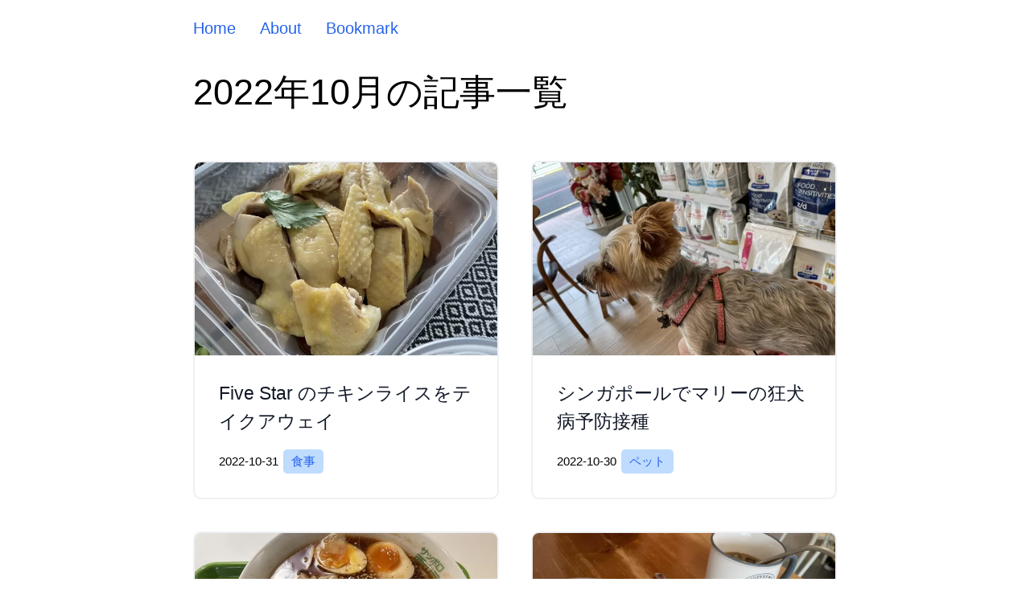

--- FILE ---
content_type: text/html; charset=UTF-8
request_url: https://mmm.mersy418.com/archive/202210
body_size: 5724
content:
<!DOCTYPE html>
<html lang="ja-JP">
  <head>
    <meta charset="utf-8"/>
        <title>2022年10月の記事一覧 | mmmyanagiya</title>
    <meta content="width=device-width, initial-scale=1.0, maximum-scale=1.0, user-scalable=no, viewport-fit=cover" name="viewport">
    <meta content="origin-when-cross-origin" name="referrer">

    <link rel="apple-touch-icon" sizes="180x180" href="/apple-touch-icon.png">
    <link rel="icon" type="image/png" sizes="32x32" href="/favicon-32x32.png">
    <link rel="icon" type="image/png" sizes="16x16" href="/favicon-16x16.png">
    <link rel="manifest" href="/site.webmanifest">
    <link rel="alternate" type="text/xml" href="/atom.xml">
                  <link rel="stylesheet" href="https://mmm.mersy418.com/assets/dist/main.16e3b8f5f87b640df5b5.css">
    
    
    <!-- Global site tag (gtag.js) - Google Analytics -->
    <script async src="https://www.googletagmanager.com/gtag/js?id=G-VJ1446ZH2R"></script>
    <script>
      window.dataLayer = window.dataLayer || [];
      function gtag(){dataLayer.push(arguments);}
      gtag('js', new Date());

      gtag('config', 'G-VJ1446ZH2R');
    </script>

  <script data-cfasync="false" nonce="03f1e5c7-e737-4877-a1a2-2629d4c62087">try{(function(w,d){!function(j,k,l,m){if(j.zaraz)console.error("zaraz is loaded twice");else{j[l]=j[l]||{};j[l].executed=[];j.zaraz={deferred:[],listeners:[]};j.zaraz._v="5874";j.zaraz._n="03f1e5c7-e737-4877-a1a2-2629d4c62087";j.zaraz.q=[];j.zaraz._f=function(n){return async function(){var o=Array.prototype.slice.call(arguments);j.zaraz.q.push({m:n,a:o})}};for(const p of["track","set","debug"])j.zaraz[p]=j.zaraz._f(p);j.zaraz.init=()=>{var q=k.getElementsByTagName(m)[0],r=k.createElement(m),s=k.getElementsByTagName("title")[0];s&&(j[l].t=k.getElementsByTagName("title")[0].text);j[l].x=Math.random();j[l].w=j.screen.width;j[l].h=j.screen.height;j[l].j=j.innerHeight;j[l].e=j.innerWidth;j[l].l=j.location.href;j[l].r=k.referrer;j[l].k=j.screen.colorDepth;j[l].n=k.characterSet;j[l].o=(new Date).getTimezoneOffset();if(j.dataLayer)for(const t of Object.entries(Object.entries(dataLayer).reduce((u,v)=>({...u[1],...v[1]}),{})))zaraz.set(t[0],t[1],{scope:"page"});j[l].q=[];for(;j.zaraz.q.length;){const w=j.zaraz.q.shift();j[l].q.push(w)}r.defer=!0;for(const x of[localStorage,sessionStorage])Object.keys(x||{}).filter(z=>z.startsWith("_zaraz_")).forEach(y=>{try{j[l]["z_"+y.slice(7)]=JSON.parse(x.getItem(y))}catch{j[l]["z_"+y.slice(7)]=x.getItem(y)}});r.referrerPolicy="origin";r.src="/cdn-cgi/zaraz/s.js?z="+btoa(encodeURIComponent(JSON.stringify(j[l])));q.parentNode.insertBefore(r,q)};["complete","interactive"].includes(k.readyState)?zaraz.init():j.addEventListener("DOMContentLoaded",zaraz.init)}}(w,d,"zarazData","script");window.zaraz._p=async d$=>new Promise(ea=>{if(d$){d$.e&&d$.e.forEach(eb=>{try{const ec=d.querySelector("script[nonce]"),ed=ec?.nonce||ec?.getAttribute("nonce"),ee=d.createElement("script");ed&&(ee.nonce=ed);ee.innerHTML=eb;ee.onload=()=>{d.head.removeChild(ee)};d.head.appendChild(ee)}catch(ef){console.error(`Error executing script: ${eb}\n`,ef)}});Promise.allSettled((d$.f||[]).map(eg=>fetch(eg[0],eg[1])))}ea()});zaraz._p({"e":["(function(w,d){})(window,document)"]});})(window,document)}catch(e){throw fetch("/cdn-cgi/zaraz/t"),e;};</script></head>
  <body class="ltr">
    <nav class="container mx-auto py-4 px-4 flex flex-wrap" role="navigation" aria-label="Main">
                  <ul class="flex">
        <li class="mr-6">
                    <a class="text-blue-600 " href="https://mmm.mersy418.com/">Home</a>
        </li>
        <li class="mr-6">
          <a class="text-blue-600 " href="https://mmm.mersy418.com/about">About</a>
        </li>
        <li class="mr-6">
          <a class="text-blue-600 " href="/bookmark">Bookmark</a>
        </li>
      </ul>
    </nav>

    <div class="container mx-auto px-4">
            
  <h1 class="text-4xl text-black font-display my-4">
    2022年10月の記事一覧
  </h1>


<div class="flex flex-wrap -m-4 pt-8">

      
  <div class="p-4 md:w-1/2">
    <a href="https://mmm.mersy418.com/entry/425504">
        <div class="h-full border-2 border-gray-200 border-opacity-60 rounded-lg overflow-hidden">
                                                                                                                                                            <img class="lg:h-48 md:h-36 w-full object-cover object-center" src="https://asset.mersy418.com/asset/_fit_720_auto_webp/425521/IMG_8412.webp" alt="Five Star のチキンライスをテイクアウェイ" width="720" height="400">
            <div class="p-6">
                                <h1 class="title-font text-lg font-medium text-gray-900 mb-3">Five Star のチキンライスをテイクアウェイ</h1>
                <span class="text-xs mb-3 ">2022-10-31</span>
                                                <a href="/category/food" class="text-xs inline-block py-1 px-2 uppercase rounded text-blue-600 bg-blue-200 uppercase last:mr-0 mr-1">
        食事
        </a>
                            </div>
        </div>
    </a>
</div>

    
  <div class="p-4 md:w-1/2">
    <a href="https://mmm.mersy418.com/entry/425962">
        <div class="h-full border-2 border-gray-200 border-opacity-60 rounded-lg overflow-hidden">
                                                                                                                                                            <img class="lg:h-48 md:h-36 w-full object-cover object-center" src="https://asset.mersy418.com/asset/_fit_720_auto_webp/425984/IMG_8404.webp" alt="シンガポールでマリーの狂犬病予防接種" width="720" height="400">
            <div class="p-6">
                                <h1 class="title-font text-lg font-medium text-gray-900 mb-3">シンガポールでマリーの狂犬病予防接種</h1>
                <span class="text-xs mb-3 ">2022-10-30</span>
                                                <a href="/category/pet" class="text-xs inline-block py-1 px-2 uppercase rounded text-blue-600 bg-blue-200 uppercase last:mr-0 mr-1">
        ペット
        </a>
                            </div>
        </div>
    </a>
</div>

    
  <div class="p-4 md:w-1/2">
    <a href="https://mmm.mersy418.com/entry/425322">
        <div class="h-full border-2 border-gray-200 border-opacity-60 rounded-lg overflow-hidden">
                                                                                                                                                            <img class="lg:h-48 md:h-36 w-full object-cover object-center" src="https://asset.mersy418.com/asset/_fit_720_auto_webp/425344/IMG_8399.webp" alt="GreatWorld で Hokkaido Dosanko Plaza で縮れ麺のラーメンを食べる" width="720" height="400">
            <div class="p-6">
                                <h1 class="title-font text-lg font-medium text-gray-900 mb-3">GreatWorld で Hokkaido Dosanko Plaza で縮れ麺のラーメンを食べる</h1>
                <span class="text-xs mb-3 ">2022-10-29</span>
                                                <a href="/category/food" class="text-xs inline-block py-1 px-2 uppercase rounded text-blue-600 bg-blue-200 uppercase last:mr-0 mr-1">
        食事
        </a>
                            </div>
        </div>
    </a>
</div>

    
  <div class="p-4 md:w-1/2">
    <a href="https://mmm.mersy418.com/entry/414365">
        <div class="h-full border-2 border-gray-200 border-opacity-60 rounded-lg overflow-hidden">
                                                                                                                                                            <img class="lg:h-48 md:h-36 w-full object-cover object-center" src="https://asset.mersy418.com/asset/_fit_720_auto_webp/414373/IMG_8050.webp" alt="アラブストリート周辺の Lina&#039;s Cafe でチーズケーキが美味しかった" width="720" height="400">
            <div class="p-6">
                                <h1 class="title-font text-lg font-medium text-gray-900 mb-3">アラブストリート周辺の Lina&#039;s Cafe でチーズケーキが美味しかった</h1>
                <span class="text-xs mb-3 ">2022-10-27</span>
                                                <a href="/category/food" class="text-xs inline-block py-1 px-2 uppercase rounded text-blue-600 bg-blue-200 uppercase last:mr-0 mr-1">
        食事
        </a>
                                <a href="/category/walking" class="text-xs inline-block py-1 px-2 uppercase rounded text-blue-600 bg-blue-200 uppercase last:mr-0 mr-1">
        散歩
        </a>
                            </div>
        </div>
    </a>
</div>

    
  <div class="p-4 md:w-1/2">
    <a href="https://mmm.mersy418.com/entry/401829">
        <div class="h-full border-2 border-gray-200 border-opacity-60 rounded-lg overflow-hidden">
                                                                                                                                                            <img class="lg:h-48 md:h-36 w-full object-cover object-center" src="https://asset.mersy418.com/asset/_fit_720_auto_webp/401939/IMG_6410.webp" alt="買ったタイ米がもち米のタイ米だった" width="720" height="400">
            <div class="p-6">
                                <h1 class="title-font text-lg font-medium text-gray-900 mb-3">買ったタイ米がもち米のタイ米だった</h1>
                <span class="text-xs mb-3 ">2022-10-26</span>
                                                <a href="/category/food" class="text-xs inline-block py-1 px-2 uppercase rounded text-blue-600 bg-blue-200 uppercase last:mr-0 mr-1">
        食事
        </a>
                                <a href="/category/shopping" class="text-xs inline-block py-1 px-2 uppercase rounded text-blue-600 bg-blue-200 uppercase last:mr-0 mr-1">
        買い物
        </a>
                            </div>
        </div>
    </a>
</div>

    
  <div class="p-4 md:w-1/2">
    <a href="https://mmm.mersy418.com/entry/404369">
        <div class="h-full border-2 border-gray-200 border-opacity-60 rounded-lg overflow-hidden">
                                                                                                                                                            <img class="lg:h-48 md:h-36 w-full object-cover object-center" src="https://asset.mersy418.com/asset/_fit_720_auto_webp/403877/IMG_7589.webp" alt="Jewel で麻辣香鍋（Mala Hot Pot）ランチ" width="720" height="400">
            <div class="p-6">
                                <h1 class="title-font text-lg font-medium text-gray-900 mb-3">Jewel で麻辣香鍋（Mala Hot Pot）ランチ</h1>
                <span class="text-xs mb-3 ">2022-10-25</span>
                                                <a href="/category/food" class="text-xs inline-block py-1 px-2 uppercase rounded text-blue-600 bg-blue-200 uppercase last:mr-0 mr-1">
        食事
        </a>
                            </div>
        </div>
    </a>
</div>

    
  <div class="p-4 md:w-1/2">
    <a href="https://mmm.mersy418.com/entry/414683">
        <div class="h-full border-2 border-gray-200 border-opacity-60 rounded-lg overflow-hidden">
                                                                                                                                                            <img class="lg:h-48 md:h-36 w-full object-cover object-center" src="https://asset.mersy418.com/asset/_fit_720_auto_webp/414723/IMG_8245-2.webp" alt="【10/21】インドネシアのバタム島にいってシーフードを食べてきた！！" width="720" height="400">
            <div class="p-6">
                                <h1 class="title-font text-lg font-medium text-gray-900 mb-3">【10/21】インドネシアのバタム島にいってシーフードを食べてきた！！</h1>
                <span class="text-xs mb-3 ">2022-10-24</span>
                                                <a href="/category/food" class="text-xs inline-block py-1 px-2 uppercase rounded text-blue-600 bg-blue-200 uppercase last:mr-0 mr-1">
        食事
        </a>
                                <a href="/category/visa" class="text-xs inline-block py-1 px-2 uppercase rounded text-blue-600 bg-blue-200 uppercase last:mr-0 mr-1">
        visa
        </a>
                                <a href="/category/internet" class="text-xs inline-block py-1 px-2 uppercase rounded text-blue-600 bg-blue-200 uppercase last:mr-0 mr-1">
        携帯・インターネット
        </a>
                                <a href="/category/travel" class="text-xs inline-block py-1 px-2 uppercase rounded text-blue-600 bg-blue-200 uppercase last:mr-0 mr-1">
        旅行
        </a>
                            </div>
        </div>
    </a>
</div>

    
  <div class="p-4 md:w-1/2">
    <a href="https://mmm.mersy418.com/entry/422958">
        <div class="h-full border-2 border-gray-200 border-opacity-60 rounded-lg overflow-hidden">
                                                                                                                                                            <img class="lg:h-48 md:h-36 w-full object-cover object-center" src="https://asset.mersy418.com/asset/_fit_720_auto_webp/422974/20221024-075653.webp" alt="イーストコーストパークへ散歩＆ブランチ、自転車での帰るルートがよくわからず" width="720" height="400">
            <div class="p-6">
                                <h1 class="title-font text-lg font-medium text-gray-900 mb-3">イーストコーストパークへ散歩＆ブランチ、自転車での帰るルートがよくわからず</h1>
                <span class="text-xs mb-3 ">2022-10-23</span>
                                                <a href="/category/food" class="text-xs inline-block py-1 px-2 uppercase rounded text-blue-600 bg-blue-200 uppercase last:mr-0 mr-1">
        食事
        </a>
                                <a href="/category/walking" class="text-xs inline-block py-1 px-2 uppercase rounded text-blue-600 bg-blue-200 uppercase last:mr-0 mr-1">
        散歩
        </a>
                                <a href="/category/pet" class="text-xs inline-block py-1 px-2 uppercase rounded text-blue-600 bg-blue-200 uppercase last:mr-0 mr-1">
        ペット
        </a>
                            </div>
        </div>
    </a>
</div>

    
  <div class="p-4 md:w-1/2">
    <a href="https://mmm.mersy418.com/entry/401400">
        <div class="h-full border-2 border-gray-200 border-opacity-60 rounded-lg overflow-hidden">
                                                                                                                                                            <img class="lg:h-48 md:h-36 w-full object-cover object-center" src="https://asset.mersy418.com/asset/_fit_720_auto_webp/402425/IMG_7493.webp" alt="チョンバルプラザの Kopitiam でチャーハンとホッケンミーランチ" width="720" height="400">
            <div class="p-6">
                                <h1 class="title-font text-lg font-medium text-gray-900 mb-3">チョンバルプラザの Kopitiam でチャーハンとホッケンミーランチ</h1>
                <span class="text-xs mb-3 ">2022-10-23</span>
                                                <a href="/category/food" class="text-xs inline-block py-1 px-2 uppercase rounded text-blue-600 bg-blue-200 uppercase last:mr-0 mr-1">
        食事
        </a>
                            </div>
        </div>
    </a>
</div>

    
  <div class="p-4 md:w-1/2">
    <a href="https://mmm.mersy418.com/entry/411779">
        <div class="h-full border-2 border-gray-200 border-opacity-60 rounded-lg overflow-hidden">
                                                                                                                                                            <img class="lg:h-48 md:h-36 w-full object-cover object-center" src="https://asset.mersy418.com/asset/_fit_720_auto_webp/411801/IMG_8081.webp" alt="【10/20】マリーナベイサンズの57階からシンガポールを見渡してきた" width="720" height="400">
            <div class="p-6">
                                <h1 class="title-font text-lg font-medium text-gray-900 mb-3">【10/20】マリーナベイサンズの57階からシンガポールを見渡してきた</h1>
                <span class="text-xs mb-3 ">2022-10-23</span>
                                                <a href="/category/walking" class="text-xs inline-block py-1 px-2 uppercase rounded text-blue-600 bg-blue-200 uppercase last:mr-0 mr-1">
        散歩
        </a>
                                <a href="/category/travel" class="text-xs inline-block py-1 px-2 uppercase rounded text-blue-600 bg-blue-200 uppercase last:mr-0 mr-1">
        旅行
        </a>
                            </div>
        </div>
    </a>
</div>

    
  <div class="p-4 md:w-1/2">
    <a href="https://mmm.mersy418.com/entry/409941">
        <div class="h-full border-2 border-gray-200 border-opacity-60 rounded-lg overflow-hidden">
                                                                                                                                                            <img class="lg:h-48 md:h-36 w-full object-cover object-center" src="https://asset.mersy418.com/asset/_fit_720_auto_webp/409946/IMG_7945.webp" alt="【10/19】セントーサ最終日。ビーチで朝ご飯" width="720" height="400">
            <div class="p-6">
                                <h1 class="title-font text-lg font-medium text-gray-900 mb-3">【10/19】セントーサ最終日。ビーチで朝ご飯</h1>
                <span class="text-xs mb-3 ">2022-10-22</span>
                                                <a href="/category/walking" class="text-xs inline-block py-1 px-2 uppercase rounded text-blue-600 bg-blue-200 uppercase last:mr-0 mr-1">
        散歩
        </a>
                                <a href="/category/pet" class="text-xs inline-block py-1 px-2 uppercase rounded text-blue-600 bg-blue-200 uppercase last:mr-0 mr-1">
        ペット
        </a>
                                <a href="/category/travel" class="text-xs inline-block py-1 px-2 uppercase rounded text-blue-600 bg-blue-200 uppercase last:mr-0 mr-1">
        旅行
        </a>
                            </div>
        </div>
    </a>
</div>

    
  <div class="p-4 md:w-1/2">
    <a href="https://mmm.mersy418.com/entry/410591">
        <div class="h-full border-2 border-gray-200 border-opacity-60 rounded-lg overflow-hidden">
                                                                                                                                                            <img class="lg:h-48 md:h-36 w-full object-cover object-center" src="https://asset.mersy418.com/asset/_fit_720_auto_webp/410608/IMG_8003.webp" alt="【10/19】ラオパサのサテーストリートでサテーを食べる" width="720" height="400">
            <div class="p-6">
                                <h1 class="title-font text-lg font-medium text-gray-900 mb-3">【10/19】ラオパサのサテーストリートでサテーを食べる</h1>
                <span class="text-xs mb-3 ">2022-10-21</span>
                                                <a href="/category/food" class="text-xs inline-block py-1 px-2 uppercase rounded text-blue-600 bg-blue-200 uppercase last:mr-0 mr-1">
        食事
        </a>
                            </div>
        </div>
    </a>
</div>

    
  <div class="p-4 md:w-1/2">
    <a href="https://mmm.mersy418.com/entry/408739">
        <div class="h-full border-2 border-gray-200 border-opacity-60 rounded-lg overflow-hidden">
                                                                                                                                                            <img class="lg:h-48 md:h-36 w-full object-cover object-center" src="https://asset.mersy418.com/asset/_fit_720_auto_webp/408827/IMG_7899.webp" alt="【10/18】Blue Lotus Singapore の中華ディナーで大満足" width="720" height="400">
            <div class="p-6">
                                <h1 class="title-font text-lg font-medium text-gray-900 mb-3">【10/18】Blue Lotus Singapore の中華ディナーで大満足</h1>
                <span class="text-xs mb-3 ">2022-10-20</span>
                                                <a href="/category/food" class="text-xs inline-block py-1 px-2 uppercase rounded text-blue-600 bg-blue-200 uppercase last:mr-0 mr-1">
        食事
        </a>
                                <a href="/category/pet" class="text-xs inline-block py-1 px-2 uppercase rounded text-blue-600 bg-blue-200 uppercase last:mr-0 mr-1">
        ペット
        </a>
                                <a href="/category/travel" class="text-xs inline-block py-1 px-2 uppercase rounded text-blue-600 bg-blue-200 uppercase last:mr-0 mr-1">
        旅行
        </a>
                            </div>
        </div>
    </a>
</div>

    
  <div class="p-4 md:w-1/2">
    <a href="https://mmm.mersy418.com/entry/405788">
        <div class="h-full border-2 border-gray-200 border-opacity-60 rounded-lg overflow-hidden">
                                                                                                                                                            <img class="lg:h-48 md:h-36 w-full object-cover object-center" src="https://asset.mersy418.com/asset/_fit_720_auto_webp/405804/IMG_7750.webp" alt="【10/18】Fort Imbiah, Siloso Beach, Palawan Beach を散歩する" width="720" height="400">
            <div class="p-6">
                                <h1 class="title-font text-lg font-medium text-gray-900 mb-3">【10/18】Fort Imbiah, Siloso Beach, Palawan Beach を散歩する</h1>
                <span class="text-xs mb-3 ">2022-10-20</span>
                                                <a href="/category/walking" class="text-xs inline-block py-1 px-2 uppercase rounded text-blue-600 bg-blue-200 uppercase last:mr-0 mr-1">
        散歩
        </a>
                                <a href="/category/pet" class="text-xs inline-block py-1 px-2 uppercase rounded text-blue-600 bg-blue-200 uppercase last:mr-0 mr-1">
        ペット
        </a>
                                <a href="/category/travel" class="text-xs inline-block py-1 px-2 uppercase rounded text-blue-600 bg-blue-200 uppercase last:mr-0 mr-1">
        旅行
        </a>
                            </div>
        </div>
    </a>
</div>

    
  <div class="p-4 md:w-1/2">
    <a href="https://mmm.mersy418.com/entry/404686">
        <div class="h-full border-2 border-gray-200 border-opacity-60 rounded-lg overflow-hidden">
                                                                                                                                                            <img class="lg:h-48 md:h-36 w-full object-cover object-center" src="https://asset.mersy418.com/asset/_fit_720_auto_webp/404737/IMG_7653.webp" alt="【10/17】夏休みでセントーサへ！" width="720" height="400">
            <div class="p-6">
                                <h1 class="title-font text-lg font-medium text-gray-900 mb-3">【10/17】夏休みでセントーサへ！</h1>
                <span class="text-xs mb-3 ">2022-10-19</span>
                                                <a href="/category/pet" class="text-xs inline-block py-1 px-2 uppercase rounded text-blue-600 bg-blue-200 uppercase last:mr-0 mr-1">
        ペット
        </a>
                                <a href="/category/travel" class="text-xs inline-block py-1 px-2 uppercase rounded text-blue-600 bg-blue-200 uppercase last:mr-0 mr-1">
        旅行
        </a>
                            </div>
        </div>
    </a>
</div>

    
  <div class="p-4 md:w-1/2">
    <a href="https://mmm.mersy418.com/entry/402692">
        <div class="h-full border-2 border-gray-200 border-opacity-60 rounded-lg overflow-hidden">
                                                                                                                                                            <img class="lg:h-48 md:h-36 w-full object-cover object-center" src="https://asset.mersy418.com/asset/_fit_720_auto_webp/402723/IMG_7531.webp" alt="麻婆豆腐が食べたくてデリバリー" width="720" height="400">
            <div class="p-6">
                                <h1 class="title-font text-lg font-medium text-gray-900 mb-3">麻婆豆腐が食べたくてデリバリー</h1>
                <span class="text-xs mb-3 ">2022-10-19</span>
                                                <a href="/category/food" class="text-xs inline-block py-1 px-2 uppercase rounded text-blue-600 bg-blue-200 uppercase last:mr-0 mr-1">
        食事
        </a>
                            </div>
        </div>
    </a>
</div>

    
  <div class="p-4 md:w-1/2">
    <a href="https://mmm.mersy418.com/entry/400562">
        <div class="h-full border-2 border-gray-200 border-opacity-60 rounded-lg overflow-hidden">
                                                                                                                                                            <img class="lg:h-48 md:h-36 w-full object-cover object-center" src="https://asset.mersy418.com/asset/_fit_720_auto_webp/400574/IMG_7439.webp" alt="マックの Samurai &amp; Ninja Burgers を食べてみた" width="720" height="400">
            <div class="p-6">
                                <h1 class="title-font text-lg font-medium text-gray-900 mb-3">マックの Samurai &amp; Ninja Burgers を食べてみた</h1>
                <span class="text-xs mb-3 ">2022-10-18</span>
                                                <a href="/category/food" class="text-xs inline-block py-1 px-2 uppercase rounded text-blue-600 bg-blue-200 uppercase last:mr-0 mr-1">
        食事
        </a>
                            </div>
        </div>
    </a>
</div>

    
  <div class="p-4 md:w-1/2">
    <a href="https://mmm.mersy418.com/entry/401626">
        <div class="h-full border-2 border-gray-200 border-opacity-60 rounded-lg overflow-hidden">
                                                                                                                                                            <img class="lg:h-48 md:h-36 w-full object-cover object-center" src="https://asset.mersy418.com/asset/_fit_720_auto_webp/401634/IMG_7433.webp" alt="近所でヌードルランチ" width="720" height="400">
            <div class="p-6">
                                <h1 class="title-font text-lg font-medium text-gray-900 mb-3">近所でヌードルランチ</h1>
                <span class="text-xs mb-3 ">2022-10-17</span>
                                                <a href="/category/food" class="text-xs inline-block py-1 px-2 uppercase rounded text-blue-600 bg-blue-200 uppercase last:mr-0 mr-1">
        食事
        </a>
                            </div>
        </div>
    </a>
</div>

    
  <div class="p-4 md:w-1/2">
    <a href="https://mmm.mersy418.com/entry/403079">
        <div class="h-full border-2 border-gray-200 border-opacity-60 rounded-lg overflow-hidden">
                                                                                                                                                            <img class="lg:h-48 md:h-36 w-full object-cover object-center" src="https://asset.mersy418.com/asset/_fit_720_auto_webp/403123/IMG_7571.webp" alt="シンガポールに来たとき以来のチャンギ空港・Jewel に行ってきた" width="720" height="400">
            <div class="p-6">
                                <h1 class="title-font text-lg font-medium text-gray-900 mb-3">シンガポールに来たとき以来のチャンギ空港・Jewel に行ってきた</h1>
                <span class="text-xs mb-3 ">2022-10-16</span>
                                                <a href="/category/walking" class="text-xs inline-block py-1 px-2 uppercase rounded text-blue-600 bg-blue-200 uppercase last:mr-0 mr-1">
        散歩
        </a>
                            </div>
        </div>
    </a>
</div>

    
  <div class="p-4 md:w-1/2">
    <a href="https://mmm.mersy418.com/entry/402045">
        <div class="h-full border-2 border-gray-200 border-opacity-60 rounded-lg overflow-hidden">
                                                                                                                                                            <img class="lg:h-48 md:h-36 w-full object-cover object-center" src="https://asset.mersy418.com/asset/_fit_720_auto_webp/402064/IMG_7512.webp" alt="マリーのトリミングデー2022年10月バージョン" width="720" height="400">
            <div class="p-6">
                                <h1 class="title-font text-lg font-medium text-gray-900 mb-3">マリーのトリミングデー2022年10月バージョン</h1>
                <span class="text-xs mb-3 ">2022-10-15</span>
                                                <a href="/category/pet" class="text-xs inline-block py-1 px-2 uppercase rounded text-blue-600 bg-blue-200 uppercase last:mr-0 mr-1">
        ペット
        </a>
                            </div>
        </div>
    </a>
</div>

    
  <div class="p-4 md:w-1/2">
    <a href="https://mmm.mersy418.com/entry/401396">
        <div class="h-full border-2 border-gray-200 border-opacity-60 rounded-lg overflow-hidden">
                                                                                                                                                            <img class="lg:h-48 md:h-36 w-full object-cover object-center" src="https://asset.mersy418.com/asset/_fit_720_auto_webp/401429/IMG_7463.webp" alt="Great World 駅周辺の道路工事もラストスパート" width="720" height="400">
            <div class="p-6">
                                <h1 class="title-font text-lg font-medium text-gray-900 mb-3">Great World 駅周辺の道路工事もラストスパート</h1>
                <span class="text-xs mb-3 ">2022-10-15</span>
                                                <a href="/category/mrt_bus" class="text-xs inline-block py-1 px-2 uppercase rounded text-blue-600 bg-blue-200 uppercase last:mr-0 mr-1">
        MRT・バス
        </a>
                            </div>
        </div>
    </a>
</div>

    
  <div class="p-4 md:w-1/2">
    <a href="https://mmm.mersy418.com/entry/400090">
        <div class="h-full border-2 border-gray-200 border-opacity-60 rounded-lg overflow-hidden">
                                                                                                                                                            <img class="lg:h-48 md:h-36 w-full object-cover object-center" src="https://asset.mersy418.com/asset/_fit_720_auto_webp/400120/IMG_7422.webp" alt="Healthy 365 で健康な生活を" width="720" height="400">
            <div class="p-6">
                                <h1 class="title-font text-lg font-medium text-gray-900 mb-3">Healthy 365 で健康な生活を</h1>
                <span class="text-xs mb-3 ">2022-10-14</span>
                                                <a href="/category/walking" class="text-xs inline-block py-1 px-2 uppercase rounded text-blue-600 bg-blue-200 uppercase last:mr-0 mr-1">
        散歩
        </a>
                            </div>
        </div>
    </a>
</div>

    
  <div class="p-4 md:w-1/2">
    <a href="https://mmm.mersy418.com/entry/258380">
        <div class="h-full border-2 border-gray-200 border-opacity-60 rounded-lg overflow-hidden">
                                                                                                                                                            <img class="lg:h-48 md:h-36 w-full object-cover object-center" src="https://asset.mersy418.com/asset/_fit_720_auto_webp/399770/20221013-173502.webp" alt="たびレジで海外の安全情報とかコロナの情報などを受け取る" width="720" height="400">
            <div class="p-6">
                                <h1 class="title-font text-lg font-medium text-gray-900 mb-3">たびレジで海外の安全情報とかコロナの情報などを受け取る</h1>
                <span class="text-xs mb-3 ">2022-10-13</span>
                                                <a href="/category/coronavirus" class="text-xs inline-block py-1 px-2 uppercase rounded text-blue-600 bg-blue-200 uppercase last:mr-0 mr-1">
        コロナ（SHN）
        </a>
                                <a href="/category/life" class="text-xs inline-block py-1 px-2 uppercase rounded text-blue-600 bg-blue-200 uppercase last:mr-0 mr-1">
        生活
        </a>
                                <a href="/category/travel" class="text-xs inline-block py-1 px-2 uppercase rounded text-blue-600 bg-blue-200 uppercase last:mr-0 mr-1">
        旅行
        </a>
                            </div>
        </div>
    </a>
</div>

    
  <div class="p-4 md:w-1/2">
    <a href="https://mmm.mersy418.com/entry/397035">
        <div class="h-full border-2 border-gray-200 border-opacity-60 rounded-lg overflow-hidden">
                                                                                                                                                            <img class="lg:h-48 md:h-36 w-full object-cover object-center" src="https://asset.mersy418.com/asset/_fit_720_auto_webp/397056/IMG_7254.webp" alt="Heybo の Kampong Table が美味しかった" width="720" height="400">
            <div class="p-6">
                                <h1 class="title-font text-lg font-medium text-gray-900 mb-3">Heybo の Kampong Table が美味しかった</h1>
                <span class="text-xs mb-3 ">2022-10-11</span>
                                                <a href="/category/food" class="text-xs inline-block py-1 px-2 uppercase rounded text-blue-600 bg-blue-200 uppercase last:mr-0 mr-1">
        食事
        </a>
                            </div>
        </div>
    </a>
</div>

    
  <div class="p-4 md:w-1/2">
    <a href="https://mmm.mersy418.com/entry/382906">
        <div class="h-full border-2 border-gray-200 border-opacity-60 rounded-lg overflow-hidden">
                                                                                                                                                            <img class="lg:h-48 md:h-36 w-full object-cover object-center" src="https://asset.mersy418.com/asset/_fit_720_auto_webp/385055/20220917-1528.webp" alt="シンガポールでの蚊対策グッズを買ってみた" width="720" height="400">
            <div class="p-6">
                                <h1 class="title-font text-lg font-medium text-gray-900 mb-3">シンガポールでの蚊対策グッズを買ってみた</h1>
                <span class="text-xs mb-3 ">2022-10-10</span>
                                                <a href="/category/life" class="text-xs inline-block py-1 px-2 uppercase rounded text-blue-600 bg-blue-200 uppercase last:mr-0 mr-1">
        生活
        </a>
                            </div>
        </div>
    </a>
</div>

    
  <div class="p-4 md:w-1/2">
    <a href="https://mmm.mersy418.com/entry/397941">
        <div class="h-full border-2 border-gray-200 border-opacity-60 rounded-lg overflow-hidden">
                                                                                                                                                            <img class="lg:h-48 md:h-36 w-full object-cover object-center" src="https://asset.mersy418.com/asset/_fit_720_auto_webp/398010/IMG_6067.webp" alt="迷宮グルメのシンガポール編を見た" width="720" height="400">
            <div class="p-6">
                                <h1 class="title-font text-lg font-medium text-gray-900 mb-3">迷宮グルメのシンガポール編を見た</h1>
                <span class="text-xs mb-3 ">2022-10-09</span>
                                                <a href="/category/life" class="text-xs inline-block py-1 px-2 uppercase rounded text-blue-600 bg-blue-200 uppercase last:mr-0 mr-1">
        生活
        </a>
                            </div>
        </div>
    </a>
</div>

    
  <div class="p-4 md:w-1/2">
    <a href="https://mmm.mersy418.com/entry/397311">
        <div class="h-full border-2 border-gray-200 border-opacity-60 rounded-lg overflow-hidden">
                                                                                                                                                            <img class="lg:h-48 md:h-36 w-full object-cover object-center" src="https://asset.mersy418.com/asset/_fit_720_auto_webp/397330/IMG_7307.webp" alt="Bedok Reservoir での散歩が気持ちよかった。リピート確定。" width="720" height="400">
            <div class="p-6">
                                <h1 class="title-font text-lg font-medium text-gray-900 mb-3">Bedok Reservoir での散歩が気持ちよかった。リピート確定。</h1>
                <span class="text-xs mb-3 ">2022-10-08</span>
                                                <a href="/category/walking" class="text-xs inline-block py-1 px-2 uppercase rounded text-blue-600 bg-blue-200 uppercase last:mr-0 mr-1">
        散歩
        </a>
                                <a href="/category/pet" class="text-xs inline-block py-1 px-2 uppercase rounded text-blue-600 bg-blue-200 uppercase last:mr-0 mr-1">
        ペット
        </a>
                            </div>
        </div>
    </a>
</div>

    
  <div class="p-4 md:w-1/2">
    <a href="https://mmm.mersy418.com/entry/395907">
        <div class="h-full border-2 border-gray-200 border-opacity-60 rounded-lg overflow-hidden">
                                                                                                                                                            <img class="lg:h-48 md:h-36 w-full object-cover object-center" src="https://asset.mersy418.com/asset/_fit_720_auto_webp/395921/20221003-063750.webp" alt="Tiong Bahru Sit Wah Dog Run に行ってみた" width="720" height="400">
            <div class="p-6">
                                <h1 class="title-font text-lg font-medium text-gray-900 mb-3">Tiong Bahru Sit Wah Dog Run に行ってみた</h1>
                <span class="text-xs mb-3 ">2022-10-07</span>
                                                <a href="/category/walking" class="text-xs inline-block py-1 px-2 uppercase rounded text-blue-600 bg-blue-200 uppercase last:mr-0 mr-1">
        散歩
        </a>
                                <a href="/category/pet" class="text-xs inline-block py-1 px-2 uppercase rounded text-blue-600 bg-blue-200 uppercase last:mr-0 mr-1">
        ペット
        </a>
                            </div>
        </div>
    </a>
</div>

    
  <div class="p-4 md:w-1/2">
    <a href="https://mmm.mersy418.com/entry/395799">
        <div class="h-full border-2 border-gray-200 border-opacity-60 rounded-lg overflow-hidden">
                                                                                                                                                            <img class="lg:h-48 md:h-36 w-full object-cover object-center" src="https://asset.mersy418.com/asset/_fit_720_auto_webp/395803/2022-10-02_12-26-39_319.webp" alt="洛神花茶水を飲んでみた" width="720" height="400">
            <div class="p-6">
                                <h1 class="title-font text-lg font-medium text-gray-900 mb-3">洛神花茶水を飲んでみた</h1>
                <span class="text-xs mb-3 ">2022-10-06</span>
                                                <a href="/category/food" class="text-xs inline-block py-1 px-2 uppercase rounded text-blue-600 bg-blue-200 uppercase last:mr-0 mr-1">
        食事
        </a>
                            </div>
        </div>
    </a>
</div>

    
  <div class="p-4 md:w-1/2">
    <a href="https://mmm.mersy418.com/entry/393164">
        <div class="h-full border-2 border-gray-200 border-opacity-60 rounded-lg overflow-hidden">
                                                                                                                                                            <img class="lg:h-48 md:h-36 w-full object-cover object-center" src="https://asset.mersy418.com/asset/_fit_720_auto_webp/396918/IMG_7226.webp" alt="Singapore Post で日本へ荷物を送ったら予想より早かった" width="720" height="400">
            <div class="p-6">
                                <h1 class="title-font text-lg font-medium text-gray-900 mb-3">Singapore Post で日本へ荷物を送ったら予想より早かった</h1>
                <span class="text-xs mb-3 ">2022-10-05</span>
                                                <a href="/category/life" class="text-xs inline-block py-1 px-2 uppercase rounded text-blue-600 bg-blue-200 uppercase last:mr-0 mr-1">
        生活
        </a>
                            </div>
        </div>
    </a>
</div>

    
  <div class="p-4 md:w-1/2">
    <a href="https://mmm.mersy418.com/entry/395302">
        <div class="h-full border-2 border-gray-200 border-opacity-60 rounded-lg overflow-hidden">
                                                                                                                                                            <img class="lg:h-48 md:h-36 w-full object-cover object-center" src="https://asset.mersy418.com/asset/_fit_720_auto_webp/395327/IMG_7152.webp" alt="Guzman y Gomez のタコスとかを食べた。ボリューミー！！" width="720" height="400">
            <div class="p-6">
                                <h1 class="title-font text-lg font-medium text-gray-900 mb-3">Guzman y Gomez のタコスとかを食べた。ボリューミー！！</h1>
                <span class="text-xs mb-3 ">2022-10-04</span>
                                                <a href="/category/food" class="text-xs inline-block py-1 px-2 uppercase rounded text-blue-600 bg-blue-200 uppercase last:mr-0 mr-1">
        食事
        </a>
                            </div>
        </div>
    </a>
</div>

    
  <div class="p-4 md:w-1/2">
    <a href="https://mmm.mersy418.com/entry/396454">
        <div class="h-full border-2 border-gray-200 border-opacity-60 rounded-lg overflow-hidden">
                                                                                                                                                            <img class="lg:h-48 md:h-36 w-full object-cover object-center" src="https://asset.mersy418.com/asset/_fit_720_auto_webp/396478/IMG_7196.webp" alt="meWATCH で F1 の LIVE を見ることができた" width="720" height="400">
            <div class="p-6">
                                <h1 class="title-font text-lg font-medium text-gray-900 mb-3">meWATCH で F1 の LIVE を見ることができた</h1>
                <span class="text-xs mb-3 ">2022-10-03</span>
                                                <a href="/category/house" class="text-xs inline-block py-1 px-2 uppercase rounded text-blue-600 bg-blue-200 uppercase last:mr-0 mr-1">
        家事情
        </a>
                                <a href="/category/life" class="text-xs inline-block py-1 px-2 uppercase rounded text-blue-600 bg-blue-200 uppercase last:mr-0 mr-1">
        生活
        </a>
                            </div>
        </div>
    </a>
</div>

    
  <div class="p-4 md:w-1/2">
    <a href="https://mmm.mersy418.com/entry/391782">
        <div class="h-full border-2 border-gray-200 border-opacity-60 rounded-lg overflow-hidden">
                                                                                                                                                            <img class="lg:h-48 md:h-36 w-full object-cover object-center" src="https://asset.mersy418.com/asset/_fit_720_auto_webp/391786/20220927-140248.webp" alt="食堂で選べる麺の種類にびっくり" width="720" height="400">
            <div class="p-6">
                                <h1 class="title-font text-lg font-medium text-gray-900 mb-3">食堂で選べる麺の種類にびっくり</h1>
                <span class="text-xs mb-3 ">2022-10-03</span>
                                                <a href="/category/food" class="text-xs inline-block py-1 px-2 uppercase rounded text-blue-600 bg-blue-200 uppercase last:mr-0 mr-1">
        食事
        </a>
                            </div>
        </div>
    </a>
</div>

    
  <div class="p-4 md:w-1/2">
    <a href="https://mmm.mersy418.com/entry/394398">
        <div class="h-full border-2 border-gray-200 border-opacity-60 rounded-lg overflow-hidden">
                                                                                                                                                            <img class="lg:h-48 md:h-36 w-full object-cover object-center" src="https://asset.mersy418.com/asset/_fit_720_auto_webp/394423/IMG_7188.webp" alt="Chinatown Complex Food Centre で美味しい担々麺と小籠包" width="720" height="400">
            <div class="p-6">
                                <h1 class="title-font text-lg font-medium text-gray-900 mb-3">Chinatown Complex Food Centre で美味しい担々麺と小籠包</h1>
                <span class="text-xs mb-3 ">2022-10-02</span>
                                                <a href="/category/food" class="text-xs inline-block py-1 px-2 uppercase rounded text-blue-600 bg-blue-200 uppercase last:mr-0 mr-1">
        食事
        </a>
                                <a href="/category/walking" class="text-xs inline-block py-1 px-2 uppercase rounded text-blue-600 bg-blue-200 uppercase last:mr-0 mr-1">
        散歩
        </a>
                            </div>
        </div>
    </a>
</div>

    
  <div class="p-4 md:w-1/2">
    <a href="https://mmm.mersy418.com/entry/394040">
        <div class="h-full border-2 border-gray-200 border-opacity-60 rounded-lg overflow-hidden">
                                                                                                                                                            <img class="lg:h-48 md:h-36 w-full object-cover object-center" src="https://asset.mersy418.com/asset/_fit_720_auto_webp/394051/IMG_6970.webp" alt="マリー 7歳のバースデー！" width="720" height="400">
            <div class="p-6">
                                <h1 class="title-font text-lg font-medium text-gray-900 mb-3">マリー 7歳のバースデー！</h1>
                <span class="text-xs mb-3 ">2022-10-01</span>
                                                <a href="/category/pet" class="text-xs inline-block py-1 px-2 uppercase rounded text-blue-600 bg-blue-200 uppercase last:mr-0 mr-1">
        ペット
        </a>
                            </div>
        </div>
    </a>
</div>

</div>



      <div class="flex items-center justify-center mb-4 mt-4">
    <form action="https://mmm.mersy418.com/search/result">
        <div class="flex border-2 border-gray-200 rounded">
            <input type="text" class="px-2 py-1 text-sm" name="q" placeholder="Search...">
            <button class="px-2 text-white bg-gray-600 border-l text-sm">
                Search
            </button>
        </div>
    </form>
</div>
    </div>

    <footer class="page-footer">
      <div class="text-left">
        <h2 class="text-2xl">Category</h2>
        <div><ul>
                        </ul></div>

        <div class="container">
        <h2 class="text-2xl">Archive</h2>
                <div>
        <div class=""><h2 class="title-font font-medium text-gray-900 tracking-widest text-sm mb-1">2024年</h2><ul class="list-none mb-5"><li class="inline-flex mx-1"><a class="text-gray-600 hover:text-gray-800" href="/archive/202401">1月（2）</a></li><li class="inline-flex mx-1"><a class="text-gray-600 hover:text-gray-800" href="/archive/202402">2月（2）</a></li><li class="inline-flex mx-1"><a class="text-gray-600 hover:text-gray-800" href="/archive/202404">4月（2）</a></li><li class="inline-flex mx-1"><a class="text-gray-600 hover:text-gray-800" href="/archive/202405">5月（1）</a></li></ul></div><div class=""><h2 class="title-font font-medium text-gray-900 tracking-widest text-sm mb-1">2023年</h2><ul class="list-none mb-5"><li class="inline-flex mx-1"><a class="text-gray-600 hover:text-gray-800" href="/archive/202301">1月（30）</a></li><li class="inline-flex mx-1"><a class="text-gray-600 hover:text-gray-800" href="/archive/202302">2月（27）</a></li><li class="inline-flex mx-1"><a class="text-gray-600 hover:text-gray-800" href="/archive/202303">3月（20）</a></li><li class="inline-flex mx-1"><a class="text-gray-600 hover:text-gray-800" href="/archive/202304">4月（15）</a></li><li class="inline-flex mx-1"><a class="text-gray-600 hover:text-gray-800" href="/archive/202305">5月（26）</a></li><li class="inline-flex mx-1"><a class="text-gray-600 hover:text-gray-800" href="/archive/202306">6月（28）</a></li><li class="inline-flex mx-1"><a class="text-gray-600 hover:text-gray-800" href="/archive/202307">7月（15）</a></li><li class="inline-flex mx-1"><a class="text-gray-600 hover:text-gray-800" href="/archive/202308">8月（8）</a></li><li class="inline-flex mx-1"><a class="text-gray-600 hover:text-gray-800" href="/archive/202309">9月（8）</a></li><li class="inline-flex mx-1"><a class="text-gray-600 hover:text-gray-800" href="/archive/202310">10月（9）</a></li><li class="inline-flex mx-1"><a class="text-gray-600 hover:text-gray-800" href="/archive/202311">11月（5）</a></li><li class="inline-flex mx-1"><a class="text-gray-600 hover:text-gray-800" href="/archive/202312">12月（10）</a></li></ul></div><div class=""><h2 class="title-font font-medium text-gray-900 tracking-widest text-sm mb-1">2022年</h2><ul class="list-none mb-5"><li class="inline-flex mx-1"><a class="text-gray-600 hover:text-gray-800" href="/archive/202201">1月（45）</a></li><li class="inline-flex mx-1"><a class="text-gray-600 hover:text-gray-800" href="/archive/202202">2月（34）</a></li><li class="inline-flex mx-1"><a class="text-gray-600 hover:text-gray-800" href="/archive/202203">3月（27）</a></li><li class="inline-flex mx-1"><a class="text-gray-600 hover:text-gray-800" href="/archive/202204">4月（30）</a></li><li class="inline-flex mx-1"><a class="text-gray-600 hover:text-gray-800" href="/archive/202205">5月（25）</a></li><li class="inline-flex mx-1"><a class="text-gray-600 hover:text-gray-800" href="/archive/202206">6月（24）</a></li><li class="inline-flex mx-1"><a class="text-gray-600 hover:text-gray-800" href="/archive/202207">7月（20）</a></li><li class="inline-flex mx-1"><a class="text-gray-600 hover:text-gray-800" href="/archive/202208">8月（26）</a></li><li class="inline-flex mx-1"><a class="text-gray-600 hover:text-gray-800" href="/archive/202209">9月（26）</a></li><li class="inline-flex mx-1"><a class="text-gray-600 hover:text-gray-800" href="/archive/202210">10月（35）</a></li><li class="inline-flex mx-1"><a class="text-gray-600 hover:text-gray-800" href="/archive/202211">11月（28）</a></li><li class="inline-flex mx-1"><a class="text-gray-600 hover:text-gray-800" href="/archive/202212">12月（30）</a></li></ul></div><div class=""><h2 class="title-font font-medium text-gray-900 tracking-widest text-sm mb-1">2021年</h2><ul class="list-none mb-5"><li class="inline-flex mx-1"><a class="text-gray-600 hover:text-gray-800" href="/archive/202112">12月（21）</a></li></ul></div>        </div>
          </div>



      </div>

            &copy; 2024 mmmyanagiya , Built with <a class="text-blue-600" href="https://craftcms.com">Craft CMS</a>
    </footer>

            <script src="https://mmm.mersy418.com/assets/dist/main.16e3b8f5f87b640df5b5.js"></script>
  <script defer src="https://static.cloudflareinsights.com/beacon.min.js/vcd15cbe7772f49c399c6a5babf22c1241717689176015" integrity="sha512-ZpsOmlRQV6y907TI0dKBHq9Md29nnaEIPlkf84rnaERnq6zvWvPUqr2ft8M1aS28oN72PdrCzSjY4U6VaAw1EQ==" data-cf-beacon='{"version":"2024.11.0","token":"2fe52dbfa0374a56ba4fc01875c26a68","r":1,"server_timing":{"name":{"cfCacheStatus":true,"cfEdge":true,"cfExtPri":true,"cfL4":true,"cfOrigin":true,"cfSpeedBrain":true},"location_startswith":null}}' crossorigin="anonymous"></script>
</body>
</html>
<!-- Cached by Blitz on 2024-05-10T11:13:58+08:00 -->